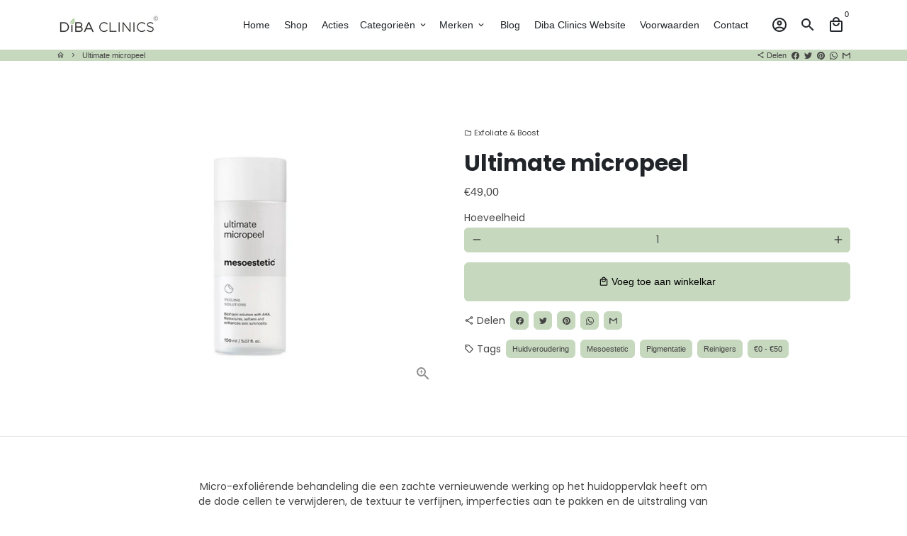

--- FILE ---
content_type: application/x-javascript; charset=utf-8
request_url: https://consent.cookiebot.com/eb9147f4-e247-439d-89f2-90b26d4483ce/cc.js?renew=false&referer=dibaclinics.shop&dnt=false&init=false&framework=TCFv2.3
body_size: 210
content:
if(console){var cookiedomainwarning='Error: The domain DIBACLINICS.SHOP is not authorized to show the cookie banner for domain group ID eb9147f4-e247-439d-89f2-90b26d4483ce. Please add it to the domain group in the Cookiebot Manager to authorize the domain.';if(typeof console.warn === 'function'){console.warn(cookiedomainwarning)}else{console.log(cookiedomainwarning)}};